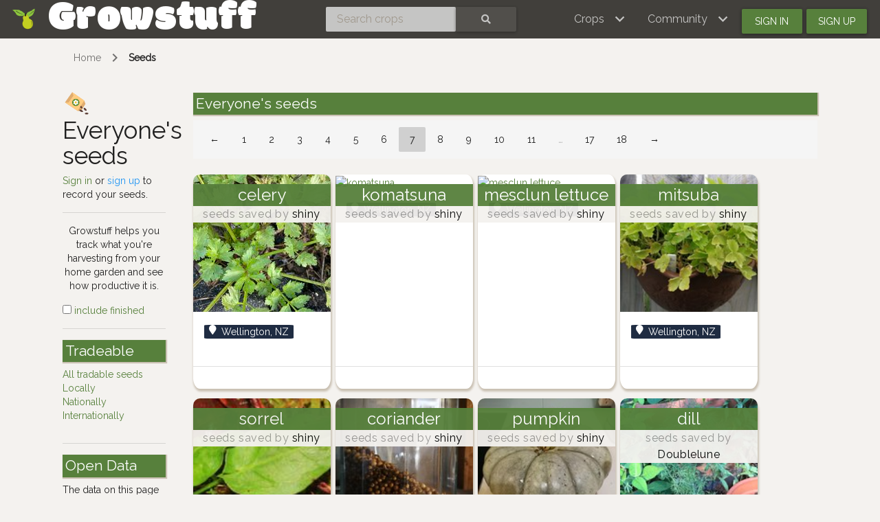

--- FILE ---
content_type: text/html; charset=utf-8
request_url: https://www.growstuff.org/seeds?page=7&return=planting&seed%5Bcrop_id%5D=10&seed%5Bparent_planting_id%5D=3366&seed%5Btradable_to%5D=locally
body_size: 5347
content:
<!DOCTYPE html>
<html lang="en" prefix="og: https://ogp.me/ns#">

<head>
<meta charset="utf-8" />
<meta name="viewport" content="width=device-width, initial-scale=1.0" />
<meta property="og:image" content="https://www.growstuff.org/assets/facebook-thumbnail-09d8439a391dee02577626e596726779b3ef43e8074c97edb5ce877501273a97.png" />
<meta property="og:title" content="Everyone&#39;s seeds - Growstuff" />
<meta property="og:type" content="website" />
<meta property="og:url" content="https://www.growstuff.org/" />
<meta property="og:site_name" content="Growstuff" />
<link rel="alternate" type="application/rss+xml" title="Growstuff - Recent posts from all members" href="https://www.growstuff.org/posts.rss" />
<link rel="alternate" type="application/rss+xml" title="Growstuff - Recently added crops" href="https://www.growstuff.org/crops.rss" />
<link rel="alternate" type="application/rss+xml" title="Growstuff - Recent plantings from all members" href="https://www.growstuff.org/plantings.rss" />
<title>
Everyone&#39;s seeds - Growstuff 
</title>
<meta content="Browse and search for seeds." name="description">
<meta name="csrf-param" content="authenticity_token" />
<meta name="csrf-token" content="f7RdZXu3lgiavTYhIhI2sAB29EjwNR3J42XGpKqC_3xZltR_dOFdK1QQxIsfiljBhgh2HB_4MjDkCijnc9ROcw" />
<link rel="stylesheet" href="/assets/application-5a26b1d881a40693cab6f81120f47279f2322853148fc310fd554520685bb7c9.css" media="all" />
<link href="/assets/growstuff-apple-touch-icon-precomposed-79884385bac92f7469427ade1eedbf00fb155d48d061295d2ca8c8cf89b39035.png" rel="apple-touch-icon-precomposed">
<link href="https://fonts.googleapis.com/css?family=Modak|Raleway&amp;display=swap" rel="stylesheet">
<link rel="icon" type="image/x-icon" href="/assets/favicon-3ef75e8117170c6f25ef4cccacf545ee9058bd112a68456dd23eb73c7333ee3b.ico" />
<meta name="google-site-verification" content="j249rPGdBqZ7gcShcdsSXCnGN5lqCuTISJnlQXxOfu4" />
</head>

<body class="d-flex flex-column vh-100">

<div class="sr-only"><a href="#skipnav"><span class="translation_missing" title="translation missing: en.layouts.application.skip">Skip</span></a></div>
<nav class="navbar navbar-expand-lg navbar-dark bg-dark justify-content-between sticky-top">
<div class="nav">
<a class="navbar-brand" href="/">
<img class="logo" alt="Growstuff brand logo (drawing of a pear)" src="/assets/pear-73a3d5788b843ecc0c4f35e88512e7f13a8418eca633d588bc674f512e90b3d2.png" />
<div class="d-none d-md-block">
<span class="site-name">Growstuff</span>
</div>
</a>
</div>
<div class="nav"><form class="form-inline" id="navbar-search" action="/crops/search" accept-charset="UTF-8" method="get"><div class="input-group">
<input aria-label="Search crops" class="form-control" id="term" name="term" placeholder="Search crops" type="search">
<button class="btn btn-default text-white" type="submit">
<i class="fas fa-search"></i>
<div class="sr-only">Search</div>
</button>
</div>
</form></div>
<div class="nav">
<button aria-controls="navbarSupportedContent" aria-expanded="false" aria-label="Toggle navigation" class="navbar-toggler ml-auto" data-bs-target="#navbarSupportedContent" data-bs-toggle="collapse" type="button">
<span class="navbar-toggler-icon"></span>
</button>
<div class="collapse navbar-collapse" id="navbarSupportedContent">
<ul class="navbar-nav mr-auto bg-dark">
<li class="nav-item dropdown">
<a aria-expanded="false" aria-haspopup="true" class="nav-link dropdown-toggle" data-bs-toggle="dropdown" href="#" role="button">
<span></span>
<span class="translation_missing" title="translation missing: en.layouts.menu.crops">Crops</span>
</a>
<div class="dropdown-menu">
<a class="dropdown-item" href="/crops"><span class="translation_missing" title="translation missing: en.layouts.menu.browse_crops">Browse Crops</span>
</a><a class="dropdown-item" href="/seeds"><img class="img img-icon" aria-hidden="true" alt="seeds" src="/assets/icons/seeds-bf13ed1a5fdbe542c3eb5e44c970efd9b6357fdb518554228d64709a2224eb0e.svg" />
<span class="translation_missing" title="translation missing: en.layouts.menu.seeds">Seeds</span>
</a><a class="dropdown-item" href="/plantings"><img class="img img-icon" aria-hidden="true" alt="planting" src="/assets/icons/planting-ce51a46e4a6edd740221f4a98f2e630a944e30ca040b9000d25179c8f5bc17e8.svg" />
<span class="translation_missing" title="translation missing: en.layouts.menu.plantings">Plantings</span>
</a><a class="dropdown-item" href="/harvests"><img class="img img-icon" aria-hidden="true" alt="harvest" src="/assets/icons/harvest-2ed9d583becb4885912f7d448be60963638842c18002cc00cfccc14bae9b5b8f.svg" />
<span class="translation_missing" title="translation missing: en.layouts.menu.harvests">Harvests</span>
</a></div>
</li>
<li class="nav-item dropdown">
<a aria-expanded="false" aria-haspopup="true" class="nav-link dropdown-toggle" data-bs-toggle="dropdown" href="#" role="button">
<span></span>
<span class="translation_missing" title="translation missing: en.layouts.menu.community">Community</span>
</a>
<div aria-labelledby="navbarDropdown" class="dropdown-menu">
<a class="dropdown-item" href="/places"><span class="translation_missing" title="translation missing: en.layouts.menu.community_map">Community Map</span></a>
<a class="dropdown-item" href="/members"><span class="translation_missing" title="translation missing: en.layouts.menu.browse_members">Browse Members</span></a>
<a class="dropdown-item" href="/posts"><span class="translation_missing" title="translation missing: en.layouts.menu.posts">Posts</span></a>
<a class="dropdown-item" href="/forums"><span class="translation_missing" title="translation missing: en.layouts.menu.forums">Forums</span></a>
</div>
</li>
<li class="nav-item"><a id="navbar-signin" class="btn btn-signin" href="/members/sign_in">Sign in</a></li>
<li class="nav-item"><a id="navbar-signup" class="btn btn-signup" href="/members/sign_up">Sign up</a></li>
</ul>
</div>

</div>
</nav>

<a name="skipnav"></a>
<div class="container">
<div id="maincontainer">
<nav aria-label="breadcrumb">
<ol class="breadcrumb">
<li class="breadcrumb-item"><a href="/">Home</a></li>
<li class="breadcrumb-item active"><a href="/seeds">Seeds</a></li>

</ol>
</nav>

<main><div class="row">
<div class="col-md-2">
<h1>
<img class="img img-icon" aria-hidden="true" alt="seeds" src="/assets/icons/seeds-bf13ed1a5fdbe542c3eb5e44c970efd9b6357fdb518554228d64709a2224eb0e.svg" />
Everyone&#39;s seeds
</h1>
<a class="text-success" href="/members/sign_in">Sign in</a>
or
<a class="text-info" href="/members/sign_up">sign up</a>
to
record your seeds.

<hr>
<p class="text-center">
Growstuff helps you track what you're
harvesting from your home garden and see how productive it is.
</p>

<a href="/seeds?all=1"><input type="checkbox" name="active" id="active" value="all" />
include finished
</a><hr>
<section class="filters">
<h2>Tradeable</h2>
<ul class="nav flex-column">
<li class="nav-item"><a href="/seeds?tradeable_to%5B%5D=locally&amp;tradeable_to%5B%5D=nationally&amp;tradeable_to%5B%5D=internationally">All tradable seeds</a></li>
<li class="nav-item"><a href="/seeds?tradeable_to=locally">Locally</a></li>
<li class="nav-item"><a href="/seeds?tradeable_to=nationally">Nationally</a></li>
<li class="nav-item"><a href="/seeds?tradeable_to=internationally">Internationally</a></li>
</ul>
</section>
<hr>
<section class="open-data">
<h2>Open Data</h2>
<p>The data on this page is available in the following formats:</p>
<div class="badge badge-info">
<a href="/seeds.csv"><i class="fas fa-csv"></i>
CSV
</a></div>
<div class="badge badge-info">
<a href="/seeds.json"><i class="fas fa-json"></i>
JSON
</a></div>
<div class="badge badge-info">
<a href="/seeds.rss"><i class="fas fa-rss"></i>
RSS
</a></div>
<div class="badge badge-success"><a href="/api-docs">API Methods</a></div>
</section>
</div>
<div class="col-md-10">
<section>
<h2>Everyone&#39;s seeds</h2>
<nav><ul class="pagination"><li class="page-item"><a class="page-link" rel="prev" href="/seeds?page=6&amp;return=planting&amp;seed%5Bcrop_id%5D=10&amp;seed%5Bparent_planting_id%5D=3366&amp;seed%5Btradable_to%5D=locally">&larr;</a></li> <li class="page-item"><a class="page-link" href="/seeds?page=1&amp;return=planting&amp;seed%5Bcrop_id%5D=10&amp;seed%5Bparent_planting_id%5D=3366&amp;seed%5Btradable_to%5D=locally">1</a></li> <li class="page-item"><a class="page-link" href="/seeds?page=2&amp;return=planting&amp;seed%5Bcrop_id%5D=10&amp;seed%5Bparent_planting_id%5D=3366&amp;seed%5Btradable_to%5D=locally">2</a></li> <li class="page-item"><a class="page-link" href="/seeds?page=3&amp;return=planting&amp;seed%5Bcrop_id%5D=10&amp;seed%5Bparent_planting_id%5D=3366&amp;seed%5Btradable_to%5D=locally">3</a></li> <li class="page-item"><a class="page-link" href="/seeds?page=4&amp;return=planting&amp;seed%5Bcrop_id%5D=10&amp;seed%5Bparent_planting_id%5D=3366&amp;seed%5Btradable_to%5D=locally">4</a></li> <li class="page-item"><a class="page-link" href="/seeds?page=5&amp;return=planting&amp;seed%5Bcrop_id%5D=10&amp;seed%5Bparent_planting_id%5D=3366&amp;seed%5Btradable_to%5D=locally">5</a></li> <li class="page-item"><a class="page-link" rel="prev" href="/seeds?page=6&amp;return=planting&amp;seed%5Bcrop_id%5D=10&amp;seed%5Bparent_planting_id%5D=3366&amp;seed%5Btradable_to%5D=locally">6</a></li> <li class="page-item active"><span class="page-link">7</span></li> <li class="page-item"><a class="page-link" rel="next" href="/seeds?page=8&amp;return=planting&amp;seed%5Bcrop_id%5D=10&amp;seed%5Bparent_planting_id%5D=3366&amp;seed%5Btradable_to%5D=locally">8</a></li> <li class="page-item"><a class="page-link" href="/seeds?page=9&amp;return=planting&amp;seed%5Bcrop_id%5D=10&amp;seed%5Bparent_planting_id%5D=3366&amp;seed%5Btradable_to%5D=locally">9</a></li> <li class="page-item"><a class="page-link" href="/seeds?page=10&amp;return=planting&amp;seed%5Bcrop_id%5D=10&amp;seed%5Bparent_planting_id%5D=3366&amp;seed%5Btradable_to%5D=locally">10</a></li> <li class="page-item"><a class="page-link" href="/seeds?page=11&amp;return=planting&amp;seed%5Bcrop_id%5D=10&amp;seed%5Bparent_planting_id%5D=3366&amp;seed%5Btradable_to%5D=locally">11</a></li> <li class="page-item disabled"><i class="page-link">&hellip;</i></li> <li class="page-item"><a class="page-link" href="/seeds?page=17&amp;return=planting&amp;seed%5Bcrop_id%5D=10&amp;seed%5Bparent_planting_id%5D=3366&amp;seed%5Btradable_to%5D=locally">17</a></li> <li class="page-item"><a class="page-link" href="/seeds?page=18&amp;return=planting&amp;seed%5Bcrop_id%5D=10&amp;seed%5Bparent_planting_id%5D=3366&amp;seed%5Btradable_to%5D=locally">18</a></li> <li class="page-item"><a class="page-link" rel="next" href="/seeds?page=8&amp;return=planting&amp;seed%5Bcrop_id%5D=10&amp;seed%5Bparent_planting_id%5D=3366&amp;seed%5Btradable_to%5D=locally">&rarr;</a></li></ul></nav>
<div class="index-cards">
<div class="card seed-card">
<a href="/seeds/shiny-celery-740596a2-d3e9-4283-b2ce-355e2fbb0690"><img alt="celery" class="img-card" src="https://api.gbif.org/v1/image/cache/200x/occurrence/4510373118/media/33e3667ce6ead72021a0c848982d3890" />
</a><div class="text">
<h4 class="card-title">
<a href="/seeds/shiny-celery-740596a2-d3e9-4283-b2ce-355e2fbb0690">celery</a>
</h4>
<h5>
<span class="text-muted">seeds saved by</span>
shiny
</h5>
</div>
<div class="card-body">
<h6 class="small badge badge-pill badge-location" title="Wellington, NZ">
<i class="fas fa-map-marker"></i>
Wellington, NZ
</h6>
<p>
<ul>
</ul>
</p>
</div>
<div class="card-footer">
<div class="d-flex w-100 justify-content-between">
</div>
</div>
</div>

<div class='card seed-card'>
<a href="/seeds/shiny-komatsuna"><img alt="komatsuna" class="img-card" src="https://farm1.staticflickr.com/967/41349625854_9cdbc26eb9_q.jpg" />
</a><div class='text'>
<h4 class='card-title'>
<a href="/seeds/shiny-komatsuna">komatsuna</a>
</h4>
<h5>
<span class='text-muted'>seeds saved by</span>
shiny
</h5>
</div>
<div class='card-body'>
<h6 class='small badge badge-pill badge-location' title='Wellington, NZ'>
<i class="fas fa-map-marker"></i>
Wellington, NZ
</h6>
<p>
<ul>
</ul>
</p>
</div>
<div class='card-footer'>
<div class='d-flex w-100 justify-content-between'>
</div>
</div>
</div>

<div class='card seed-card'>
<a href="/seeds/shiny-mesclum"><img alt="mesclun lettuce" class="img-card" src="https://farm1.staticflickr.com/823/40262540940_812f646bb9_q.jpg" />
</a><div class='text'>
<h4 class='card-title'>
<a href="/seeds/shiny-mesclum">mesclun lettuce</a>
</h4>
<h5>
<span class='text-muted'>seeds saved by</span>
shiny
</h5>
</div>
<div class='card-body'>
<h6 class='small badge badge-pill badge-location' title='Wellington, NZ'>
<i class="fas fa-map-marker"></i>
Wellington, NZ
</h6>
<p>
<ul>
</ul>
</p>
</div>
<div class='card-footer'>
<div class='d-flex w-100 justify-content-between'>
</div>
</div>
</div>

<div class='card seed-card'>
<a href="/seeds/shiny-mitsuba"><img alt="mitsuba" class="img-card" src="https://farm2.staticflickr.com/1870/43435049245_6b1947b2c6_q.jpg" />
</a><div class='text'>
<h4 class='card-title'>
<a href="/seeds/shiny-mitsuba">mitsuba</a>
</h4>
<h5>
<span class='text-muted'>seeds saved by</span>
shiny
</h5>
</div>
<div class='card-body'>
<h6 class='small badge badge-pill badge-location' title='Wellington, NZ'>
<i class="fas fa-map-marker"></i>
Wellington, NZ
</h6>
<p>
<ul>
</ul>
</p>
</div>
<div class='card-footer'>
<div class='d-flex w-100 justify-content-between'>
</div>
</div>
</div>

<div class='card seed-card'>
<a href="/seeds/shiny-sorrel"><img alt="sorrel" class="img-card" src="https://api.gbif.org/v1/image/cache/200x/occurrence/4512118611/media/565ae2b45c1b198a2e46a472608af609" />
</a><div class='text'>
<h4 class='card-title'>
<a href="/seeds/shiny-sorrel">sorrel</a>
</h4>
<h5>
<span class='text-muted'>seeds saved by</span>
shiny
</h5>
</div>
<div class='card-body'>
<h6 class='small badge badge-pill badge-location' title='Wellington, NZ'>
<i class="fas fa-map-marker"></i>
Wellington, NZ
</h6>
<p>
<ul>
</ul>
</p>
</div>
<div class='card-footer'>
<div class='d-flex w-100 justify-content-between'>
</div>
</div>
</div>

<div class="card seed-card">
<a href="/seeds/shiny-coriander-5b527926-263b-4664-b1f9-8c19d2feda28"><img alt="coriander" class="img-card" src="https://farm5.staticflickr.com/4620/28083170859_bd29bebac2_q.jpg" />
</a><div class="text">
<h4 class="card-title">
<a href="/seeds/shiny-coriander-5b527926-263b-4664-b1f9-8c19d2feda28">coriander</a>
</h4>
<h5>
<span class="text-muted">seeds saved by</span>
shiny
</h5>
</div>
<div class="card-body">
<h6 class="small badge badge-pill badge-location" title="Wellington, NZ">
<i class="fas fa-map-marker"></i>
Wellington, NZ
</h6>
<p>
<ul>
</ul>
</p>
</div>
<div class="card-footer">
<div class="d-flex w-100 justify-content-between">
</div>
</div>
</div>

<div class='card seed-card'>
<a href="/seeds/shiny-pumpkin"><img alt="pumpkin" class="img-card" src="https://farm8.staticflickr.com/7882/40582320503_d3a34f7f05_q.jpg" />
</a><div class='text'>
<h4 class='card-title'>
<a href="/seeds/shiny-pumpkin">pumpkin</a>
</h4>
<h5>
<span class='text-muted'>seeds saved by</span>
shiny
</h5>
</div>
<div class='card-body'>
<h6 class='small badge badge-pill badge-location' title='Wellington, NZ'>
<i class="fas fa-map-marker"></i>
Wellington, NZ
</h6>
<p>
<ul>
</ul>
</p>
</div>
<div class='card-footer'>
<div class='d-flex w-100 justify-content-between'>
</div>
</div>
</div>

<div class='card seed-card'>
<a href="/seeds/doublelune-dill"><img alt="dill" class="img-card" src="https://farm1.staticflickr.com/411/18688832431_afca6e3a27_q.jpg" />
</a><div class='text'>
<h4 class='card-title'>
<a href="/seeds/doublelune-dill">dill</a>
</h4>
<h5>
<span class='text-muted'>seeds saved by</span>
Doublelune
</h5>
</div>
<div class='card-body'>
<p>
<div class='badge badge-info'>2 seeds</div>
<ul>
</ul>
</p>
</div>
<div class='card-footer'>
<div class='d-flex w-100 justify-content-between'>
<small>Plant before 2017-05-11</small>
</div>
</div>
</div>

<div class="card seed-card">
<a href="/seeds/rmitoday-lettuce"><img alt="lettuce" class="img-card" src="https://farm8.staticflickr.com/7823/33570637698_0bde795b27_q.jpg" />
</a><div class="text">
<h4 class="card-title">
<a href="/seeds/rmitoday-lettuce">lettuce</a>
</h4>
<h5>
<span class="text-muted">seeds saved by</span>
rmitoday
</h5>
</div>
<div class="card-body">
<h6 class="small badge badge-pill badge-location" title="Sydney">
<i class="fas fa-map-marker"></i>
Sydney
</h6>
<p>
<div class="badge badge-info">10 seeds</div>
<ul>
<li>
<small class="seedtitle--organic">non-certified organic</small>
</li>
<li>
<small class="seedtitle--heirloom">hybrid</small>
</li>
</ul>
</p>
</div>
<div class="card-footer">
<div class="d-flex w-100 justify-content-between">
</div>
</div>
</div>

<div class='card seed-card'>
<a href="/seeds/dbuscher-pea"><img alt="pea" class="img-card" src="https://farm66.staticflickr.com/65535/49688343697_9ed3e7b2a9_q.jpg" />
</a><div class='text'>
<h4 class='card-title'>
<a href="/seeds/dbuscher-pea">pea</a>
</h4>
<h5>
<span class='text-muted'>seeds saved by</span>
dbuscher
</h5>
</div>
<div class='card-body'>
<h6 class='small badge badge-pill badge-location' title='Cambridge, UK'>
<i class="fas fa-map-marker"></i>
Cambridge, UK
</h6>
<p>
<ul>
</ul>
</p>
</div>
<div class='card-footer'>
<div class='d-flex w-100 justify-content-between'>
</div>
</div>
</div>

<div class="card seed-card">
<a href="/seeds/shiny-cherry-tomato-c71f59b5-6253-4a6c-af53-568111885aa3"><img alt="cherry tomato" class="img-card" src="https://farm1.staticflickr.com/408/32567633991_c1211235f3_q.jpg" />
</a><div class="text">
<h4 class="card-title">
<a href="/seeds/shiny-cherry-tomato-c71f59b5-6253-4a6c-af53-568111885aa3">cherry tomato</a>
</h4>
<h5>
<span class="text-muted">seeds saved by</span>
shiny
</h5>
</div>
<div class="card-body">
<h6 class="small badge badge-pill badge-location" title="Wellington, NZ">
<i class="fas fa-map-marker"></i>
Wellington, NZ
</h6>
<p>
<ul>
</ul>
</p>
</div>
<div class="card-footer">
<div class="d-flex w-100 justify-content-between">
</div>
</div>
</div>

<div class='card seed-card'>
<a href="/seeds/shiny-sunflower"><img alt="sunflower" class="img-card" src="https://farm8.staticflickr.com/7395/9403372412_c948d514f0_q.jpg" />
</a><div class='text'>
<h4 class='card-title'>
<a href="/seeds/shiny-sunflower">sunflower</a>
</h4>
<h5>
<span class='text-muted'>seeds saved by</span>
shiny
</h5>
</div>
<div class='card-body'>
<h6 class='small badge badge-pill badge-location' title='Wellington, NZ'>
<i class="fas fa-map-marker"></i>
Wellington, NZ
</h6>
<p>
<ul>
</ul>
</p>
</div>
<div class='card-footer'>
<div class='d-flex w-100 justify-content-between'>
</div>
</div>
</div>

<div class='card seed-card'>
<a href="/seeds/shiny-cucumber"><img alt="cucumber" class="img-card" src="https://farm8.staticflickr.com/7373/9359810039_2132de527a_q.jpg" />
</a><div class='text'>
<h4 class='card-title'>
<a href="/seeds/shiny-cucumber">cucumber</a>
</h4>
<h5>
<span class='text-muted'>seeds saved by</span>
shiny
</h5>
</div>
<div class='card-body'>
<h6 class='small badge badge-pill badge-location' title='Wellington, NZ'>
<i class="fas fa-map-marker"></i>
Wellington, NZ
</h6>
<p>
<ul>
</ul>
</p>
</div>
<div class='card-footer'>
<div class='d-flex w-100 justify-content-between'>
</div>
</div>
</div>

<div class="card seed-card">
<a href="/seeds/shiny-lillian-s-yellow-tomato"><img alt="lillian&#39;s yellow tomato" class="img-card" src="/assets/placeholder_600-e9a0d4089b76e7b0fa6ae8007dcf7fe3ce7cab07c73b7222bf2ea1e56f431dcf.png" />
</a><div class="text">
<h4 class="card-title">
<a href="/seeds/shiny-lillian-s-yellow-tomato">lillian&#39;s yellow tomato</a>
</h4>
<h5>
<span class="text-muted">seeds saved by</span>
shiny
</h5>
</div>
<div class="card-body">
<h6 class="small badge badge-pill badge-location" title="Wellington, NZ">
<i class="fas fa-map-marker"></i>
Wellington, NZ
</h6>
<p>
<ul>
</ul>
</p>
</div>
<div class="card-footer">
<div class="d-flex w-100 justify-content-between">
</div>
</div>
</div>

<div class="card seed-card">
<a href="/seeds/shiny-cherry-tomato-a26b835f-fe99-40a1-b654-79f43fc5fa19"><img alt="cherry tomato" class="img-card" src="https://farm1.staticflickr.com/408/32567633991_c1211235f3_q.jpg" />
</a><div class="text">
<h4 class="card-title">
<a href="/seeds/shiny-cherry-tomato-a26b835f-fe99-40a1-b654-79f43fc5fa19">cherry tomato</a>
</h4>
<h5>
<span class="text-muted">seeds saved by</span>
shiny
</h5>
</div>
<div class="card-body">
<h6 class="small badge badge-pill badge-location" title="Wellington, NZ">
<i class="fas fa-map-marker"></i>
Wellington, NZ
</h6>
<p>
<ul>
</ul>
</p>
</div>
<div class="card-footer">
<div class="d-flex w-100 justify-content-between">
</div>
</div>
</div>

<div class='card seed-card'>
<a href="/seeds/shiny-tomato"><img alt="tomato" class="img-card" src="https://farm66.staticflickr.com/65535/48812019138_610118aff5_q.jpg" />
</a><div class='text'>
<h4 class='card-title'>
<a href="/seeds/shiny-tomato">tomato</a>
</h4>
<h5>
<span class='text-muted'>seeds saved by</span>
shiny
</h5>
</div>
<div class='card-body'>
<h6 class='small badge badge-pill badge-location' title='Wellington, NZ'>
<i class="fas fa-map-marker"></i>
Wellington, NZ
</h6>
<p>
<ul>
</ul>
</p>
</div>
<div class='card-footer'>
<div class='d-flex w-100 justify-content-between'>
</div>
</div>
</div>

<div class='card seed-card'>
<a href="/seeds/shiny-kamo-kamo"><img alt="kamokamo" class="img-card" src="https://farm66.staticflickr.com/65535/49490464998_c665d1749d_q.jpg" />
</a><div class='text'>
<h4 class='card-title'>
<a href="/seeds/shiny-kamo-kamo">kamokamo</a>
</h4>
<h5>
<span class='text-muted'>seeds saved by</span>
shiny
</h5>
</div>
<div class='card-body'>
<h6 class='small badge badge-pill badge-location' title='Wellington, NZ'>
<i class="fas fa-map-marker"></i>
Wellington, NZ
</h6>
<p>
<div class='badge badge-info'>30 seeds</div>
<ul>
</ul>
</p>
</div>
<div class='card-footer'>
<div class='d-flex w-100 justify-content-between'>
</div>
</div>
</div>

<div class='card seed-card'>
<a href="/seeds/shiny-cherry-tomato"><img alt="cherry tomato" class="img-card" src="https://farm1.staticflickr.com/408/32567633991_c1211235f3_q.jpg" />
</a><div class='text'>
<h4 class='card-title'>
<a href="/seeds/shiny-cherry-tomato">cherry tomato</a>
</h4>
<h5>
<span class='text-muted'>seeds saved by</span>
shiny
</h5>
</div>
<div class='card-body'>
<h6 class='small badge badge-pill badge-location' title='Wellington, NZ'>
<i class="fas fa-map-marker"></i>
Wellington, NZ
</h6>
<p>
<div class='badge badge-info'>20 seeds</div>
<ul>
</ul>
</p>
</div>
<div class='card-footer'>
<div class='d-flex w-100 justify-content-between'>
</div>
</div>
</div>

<div class='card seed-card'>
<a href="/seeds/shiny-squash"><img alt="squash" class="img-card" src="https://farm3.staticflickr.com/2071/33000982206_6fd94f27fc_q.jpg" />
</a><div class='text'>
<h4 class='card-title'>
<a href="/seeds/shiny-squash">squash</a>
</h4>
<h5>
<span class='text-muted'>seeds saved by</span>
shiny
</h5>
</div>
<div class='card-body'>
<h6 class='small badge badge-pill badge-location' title='Wellington, NZ'>
<i class="fas fa-map-marker"></i>
Wellington, NZ
</h6>
<p>
<div class='badge badge-info'>100 seeds</div>
<ul>
</ul>
</p>
</div>
<div class='card-footer'>
<div class='d-flex w-100 justify-content-between'>
</div>
</div>
</div>

<div class="card seed-card">
<a href="/seeds/shiny-nasturtium"><img alt="nasturtium" class="img-card" src="https://farm5.staticflickr.com/4748/28083168969_b23fbc16ba_q.jpg" />
</a><div class="text">
<h4 class="card-title">
<a href="/seeds/shiny-nasturtium">nasturtium</a>
</h4>
<h5>
<span class="text-muted">seeds saved by</span>
shiny
</h5>
</div>
<div class="card-body">
<h6 class="small badge badge-pill badge-location" title="Wellington, NZ">
<i class="fas fa-map-marker"></i>
Wellington, NZ
</h6>
<p>
<div class="badge badge-info">50 seeds</div>
<ul>
<li>
<small class="seedtitle--organic">conventional/non-organic</small>
</li>
</ul>
</p>
</div>
<div class="card-footer">
<div class="d-flex w-100 justify-content-between">
<small>Will trade nationally</small>
</div>
</div>
</div>

<div class="card seed-card">
<a href="/seeds/shiny-coriander-c7fdd96b-c8fb-4530-8c2d-3e722df33efb"><img alt="coriander" class="img-card" src="https://farm1.staticflickr.com/805/40127029584_2cbc6c4260_q.jpg" />
</a><div class="text">
<h4 class="card-title">
<a href="/seeds/shiny-coriander-c7fdd96b-c8fb-4530-8c2d-3e722df33efb">coriander</a>
</h4>
<h5>
<span class="text-muted">seeds saved by</span>
shiny
</h5>
</div>
<div class="card-body">
<h6 class="small badge badge-pill badge-location" title="Wellington, NZ">
<i class="fas fa-map-marker"></i>
Wellington, NZ
</h6>
<p>
<div class="badge badge-info">10000 seeds</div>
<ul>
</ul>
</p>
</div>
<div class="card-footer">
<div class="d-flex w-100 justify-content-between">
</div>
</div>
</div>

<div class='card seed-card'>
<a href="/seeds/shiny-lettuce"><img alt="lettuce" class="img-card" src="https://farm8.staticflickr.com/7823/33570637698_0bde795b27_q.jpg" />
</a><div class='text'>
<h4 class='card-title'>
<a href="/seeds/shiny-lettuce">lettuce</a>
</h4>
<h5>
<span class='text-muted'>seeds saved by</span>
shiny
</h5>
</div>
<div class='card-body'>
<h6 class='small badge badge-pill badge-location' title='Wellington, NZ'>
<i class="fas fa-map-marker"></i>
Wellington, NZ
</h6>
<p>
<div class='badge badge-info'>2000 seeds</div>
<ul>
</ul>
</p>
</div>
<div class='card-footer'>
<div class='d-flex w-100 justify-content-between'>
</div>
</div>
</div>

<div class="card seed-card">
<a href="/seeds/shiny-coriander"><img alt="coriander" class="img-card" src="https://farm66.staticflickr.com/65535/49065680116_5978d31318_q.jpg" />
</a><div class="text">
<h4 class="card-title">
<a href="/seeds/shiny-coriander">coriander</a>
</h4>
<h5>
<span class="text-muted">seeds saved by</span>
shiny
</h5>
</div>
<div class="card-body">
<h6 class="small badge badge-pill badge-location" title="Wellington, NZ">
<i class="fas fa-map-marker"></i>
Wellington, NZ
</h6>
<p>
<div class="badge badge-info">500 seeds</div>
<ul>
<li>
<small class="seedtitle--organic">non-certified organic</small>
</li>
<li>
<small class="seedtitle--gmo">non-certified GMO-free</small>
</li>
</ul>
</p>
</div>
<div class="card-footer">
<div class="d-flex w-100 justify-content-between">
</div>
</div>
</div>

<div class='card seed-card'>
<a href="/seeds/sharonsugah-kale"><img alt="kale" class="img-card" src="https://farm5.staticflickr.com/4781/27054110748_7b1538977a_q.jpg" />
</a><div class='text'>
<h4 class='card-title'>
<a href="/seeds/sharonsugah-kale">kale</a>
</h4>
<h5>
<span class='text-muted'>seeds saved by</span>
Sharonsugah
</h5>
</div>
<div class='card-body'>
<p>
<ul>
<li>
<small class='seedtitle--organic'>certified organic</small>
</li>
<li>
<small class='seedtitle--gmo'>certified GMO-free</small>
</li>
</ul>
</p>
</div>
<div class='card-footer'>
<div class='d-flex w-100 justify-content-between'>
</div>
</div>
</div>

<div class="card seed-card">
<a href="/seeds/shiny-green-bean"><img alt="green bean" class="img-card" src="https://farm66.staticflickr.com/65535/49551292997_43cb675d9a_q.jpg" />
</a><div class="text">
<h4 class="card-title">
<a href="/seeds/shiny-green-bean">green bean</a>
</h4>
<h5>
<span class="text-muted">seeds saved by</span>
shiny
</h5>
</div>
<div class="card-body">
<h6 class="small badge badge-pill badge-location" title="Wellington, NZ">
<i class="fas fa-map-marker"></i>
Wellington, NZ
</h6>
<p>
<div class="badge badge-info">12 seeds</div>
<ul>
<li>
<small class="seedtitle--heirloom">heirloom</small>
</li>
</ul>
</p>
</div>
<div class="card-footer">
<div class="d-flex w-100 justify-content-between">
</div>
</div>
</div>

<div class="card seed-card">
<a href="/seeds/angerella-mr-stripey-tomato"><img alt="Mr. Stripey tomato" class="img-card" src="/assets/placeholder_600-e9a0d4089b76e7b0fa6ae8007dcf7fe3ce7cab07c73b7222bf2ea1e56f431dcf.png" />
</a><div class="text">
<h4 class="card-title">
<a href="/seeds/angerella-mr-stripey-tomato">Mr. Stripey tomato</a>
</h4>
<h5>
<span class="text-muted">seeds saved by</span>
angerella
</h5>
</div>
<div class="card-body">
<p>
<div class="badge badge-info">5 seeds</div>
<ul>
<li>
<small class="seedtitle--organic">certified organic</small>
</li>
<li>
<small class="seedtitle--gmo">certified GMO-free</small>
</li>
<li>
<small class="seedtitle--heirloom">hybrid</small>
</li>
</ul>
</p>
</div>
<div class="card-footer">
<div class="d-flex w-100 justify-content-between">
<small>Will trade internationally</small>
</div>
</div>
</div>

<div class="card seed-card">
<a href="/seeds/competentgirl-hemp"><img alt="hemp" class="img-card" src="/assets/placeholder_600-e9a0d4089b76e7b0fa6ae8007dcf7fe3ce7cab07c73b7222bf2ea1e56f431dcf.png" />
</a><div class="text">
<h4 class="card-title">
<a href="/seeds/competentgirl-hemp">hemp</a>
</h4>
<h5>
<span class="text-muted">seeds saved by</span>
competentgirl
</h5>
</div>
<div class="card-body">
<h6 class="small badge badge-pill badge-location" title="Eugene, Oregon">
<i class="fas fa-map-marker"></i>
Eugene, Oregon
</h6>
<p>
<ul>
</ul>
</p>
</div>
<div class="card-footer">
<div class="d-flex w-100 justify-content-between">
<small>Will trade locally</small>
</div>
</div>
</div>

<div class='card seed-card'>
<a href="/seeds/aldo-cretan-oregano"><img alt="Cretan oregano" class="img-card" src="https://api.gbif.org/v1/image/cache/200x/occurrence/4430449700/media/59b7b0dd2cda4bb75513c819910b8c17" />
</a><div class='text'>
<h4 class='card-title'>
<a href="/seeds/aldo-cretan-oregano">Cretan oregano</a>
</h4>
<h5>
<span class='text-muted'>seeds saved by</span>
Aldo
</h5>
</div>
<div class='card-body'>
<p>
<div class='badge badge-info'>1 seeds</div>
<ul>
</ul>
</p>
</div>
<div class='card-footer'>
<div class='d-flex w-100 justify-content-between'>
</div>
</div>
</div>

<div class='card seed-card'>
<a href="/seeds/antoine_lacool-basil"><img alt="basil" class="img-card" src="https://farm8.staticflickr.com/7170/6734610637_59860abf8e_q.jpg" />
</a><div class='text'>
<h4 class='card-title'>
<a href="/seeds/antoine_lacool-basil">basil</a>
</h4>
<h5>
<span class='text-muted'>seeds saved by</span>
antoine_lacool
</h5>
</div>
<div class='card-body'>
<h6 class='small badge badge-pill badge-location' title='Pantin'>
<i class="fas fa-map-marker"></i>
Pantin
</h6>
<p>
<ul>
</ul>
</p>
</div>
<div class='card-footer'>
<div class='d-flex w-100 justify-content-between'>
</div>
</div>
</div>

<div class="card seed-card">
<a href="/seeds/elfin-carrot"><img alt="carrot" class="img-card" src="https://api.gbif.org/v1/image/cache/200x/occurrence/4507736051/media/8ac968d92bb86f58c2dff008af0bdbbd" />
</a><div class="text">
<h4 class="card-title">
<a href="/seeds/elfin-carrot">carrot</a>
</h4>
<h5>
<span class="text-muted">seeds saved by</span>
elfin
</h5>
</div>
<div class="card-body">
<h6 class="small badge badge-pill badge-location" title="Emporia, Kansas">
<i class="fas fa-map-marker"></i>
Emporia, Kansas
</h6>
<p>
<div class="badge badge-info">20 seeds</div>
<ul>
<li>
<small class="seedtitle--organic">certified organic</small>
</li>
<li>
<small class="seedtitle--gmo">non-certified GMO-free</small>
</li>
<li>
<small class="seedtitle--heirloom">heirloom</small>
</li>
</ul>
</p>
</div>
<div class="card-footer">
<div class="d-flex w-100 justify-content-between">
<small>Plant before 2016-03-14</small>
</div>
</div>
</div>

</div>
<nav><ul class="pagination"><li class="page-item"><a class="page-link" rel="prev" href="/seeds?page=6&amp;return=planting&amp;seed%5Bcrop_id%5D=10&amp;seed%5Bparent_planting_id%5D=3366&amp;seed%5Btradable_to%5D=locally">&larr;</a></li> <li class="page-item"><a class="page-link" href="/seeds?page=1&amp;return=planting&amp;seed%5Bcrop_id%5D=10&amp;seed%5Bparent_planting_id%5D=3366&amp;seed%5Btradable_to%5D=locally">1</a></li> <li class="page-item"><a class="page-link" href="/seeds?page=2&amp;return=planting&amp;seed%5Bcrop_id%5D=10&amp;seed%5Bparent_planting_id%5D=3366&amp;seed%5Btradable_to%5D=locally">2</a></li> <li class="page-item"><a class="page-link" href="/seeds?page=3&amp;return=planting&amp;seed%5Bcrop_id%5D=10&amp;seed%5Bparent_planting_id%5D=3366&amp;seed%5Btradable_to%5D=locally">3</a></li> <li class="page-item"><a class="page-link" href="/seeds?page=4&amp;return=planting&amp;seed%5Bcrop_id%5D=10&amp;seed%5Bparent_planting_id%5D=3366&amp;seed%5Btradable_to%5D=locally">4</a></li> <li class="page-item"><a class="page-link" href="/seeds?page=5&amp;return=planting&amp;seed%5Bcrop_id%5D=10&amp;seed%5Bparent_planting_id%5D=3366&amp;seed%5Btradable_to%5D=locally">5</a></li> <li class="page-item"><a class="page-link" rel="prev" href="/seeds?page=6&amp;return=planting&amp;seed%5Bcrop_id%5D=10&amp;seed%5Bparent_planting_id%5D=3366&amp;seed%5Btradable_to%5D=locally">6</a></li> <li class="page-item active"><span class="page-link">7</span></li> <li class="page-item"><a class="page-link" rel="next" href="/seeds?page=8&amp;return=planting&amp;seed%5Bcrop_id%5D=10&amp;seed%5Bparent_planting_id%5D=3366&amp;seed%5Btradable_to%5D=locally">8</a></li> <li class="page-item"><a class="page-link" href="/seeds?page=9&amp;return=planting&amp;seed%5Bcrop_id%5D=10&amp;seed%5Bparent_planting_id%5D=3366&amp;seed%5Btradable_to%5D=locally">9</a></li> <li class="page-item"><a class="page-link" href="/seeds?page=10&amp;return=planting&amp;seed%5Bcrop_id%5D=10&amp;seed%5Bparent_planting_id%5D=3366&amp;seed%5Btradable_to%5D=locally">10</a></li> <li class="page-item"><a class="page-link" href="/seeds?page=11&amp;return=planting&amp;seed%5Bcrop_id%5D=10&amp;seed%5Bparent_planting_id%5D=3366&amp;seed%5Btradable_to%5D=locally">11</a></li> <li class="page-item disabled"><i class="page-link">&hellip;</i></li> <li class="page-item"><a class="page-link" href="/seeds?page=17&amp;return=planting&amp;seed%5Bcrop_id%5D=10&amp;seed%5Bparent_planting_id%5D=3366&amp;seed%5Btradable_to%5D=locally">17</a></li> <li class="page-item"><a class="page-link" href="/seeds?page=18&amp;return=planting&amp;seed%5Bcrop_id%5D=10&amp;seed%5Bparent_planting_id%5D=3366&amp;seed%5Btradable_to%5D=locally">18</a></li> <li class="page-item"><a class="page-link" rel="next" href="/seeds?page=8&amp;return=planting&amp;seed%5Bcrop_id%5D=10&amp;seed%5Bparent_planting_id%5D=3366&amp;seed%5Btradable_to%5D=locally">&rarr;</a></li></ul></nav>
</section>
</div>
</div>
</main>
</div>
</div>
<footer class="page-footer font-small bg-dark pt-4 mt-auto"><div class='container-fluid text-center text-md-left'>
<div class='row'>
<div class='col-md-4' id='footer1'>
<ul>
<li><a href="https://github.com/Growstuff/growstuff/wiki">
  <i class="fas fa-question"></i>
  About</a></li>
<li><a href="https://github.com/Growstuff/growstuff">
  <i class="fab fa-github"></i>
  Open Source</a></li>
<li><a href="https://github.com/Growstuff/growstuff/graphs/contributors">
  <i class="fas fa-users"></i>
  Growstuff Team</a></li>
<li><a href="https://github.com/Growstuff/growstuff/wiki">
  <i class="fas fa-people-carry"></i>
  Get Involved</a></li>
</ul>

</div>
<div class='col-md-4' id='footer2'>
<ul>
<li><a href="/policy/tos">
  <i class="fas fa-file"></i>
  Terms Of Service</a></li>
<li><a href="/policy/privacy">
  <i class="fas fa-user-secret"></i>
  Privacy Policy</a></li>
<li><a href="/policy/api">
  <i class="fas fa-database"></i>
  Data Use Policy</a></li>
<li><a href="/policy/community">
  <i class="fas fa-heart"></i>
  Community Guidelines</a></li>
</ul>

</div>
<div class='col-md-4' id='footer3'>
<div class='badge badge-success'><a href="/api-docs">API</a></div>
<ul>
  <li><a href="/support">
    <i class="fas fa-hands-helping"></i>
    Support</a></li>
  <li><a href="/about/contact">
    <i class="fas fa-envelope"></i>
    Contact</a></li>
  <li><a href="http://twitter.com/growstufforg" target="_blank">
    <i class="fab fa-twitter"></i>
    Twitter</a>
  </li>
  <li><a href="https://www.facebook.com/Growstufforg" target="_blank">
    <i class="fab fa-facebook"></i>
    facebook</a>
  </li>
</ul>
<div style='float: right;'>
<a href="https://opendefinition.org/ossd/"><img alt="Open Service" src="/assets/open_service-adadfdade701d813755c29d0903c26b74a657913eb15546073eec26533b7b6b6.png" />
</a></div>
</div>
</div>
</div>
</footer>
<!--
Javascripts
==================================================
-->
<!-- Placed at the end of the document so the pages load faster -->
<script src="/assets/application-a5f8f28451e3c51f4e0e6bf95c7eff20cbf803ed4ff1b7ad03ee389159461236.js"></script>
    <script src="//static.getclicky.com/js" type="text/javascript"></script>
    <script type="text/javascript">try{ clicky.init(100594260); }catch(e){}</script>
    <noscript><p><img alt="Clicky" width="1" height="1" src="//in.getclicky.com/100594260ns.gif" /></p></noscript>

</body>
</html>
